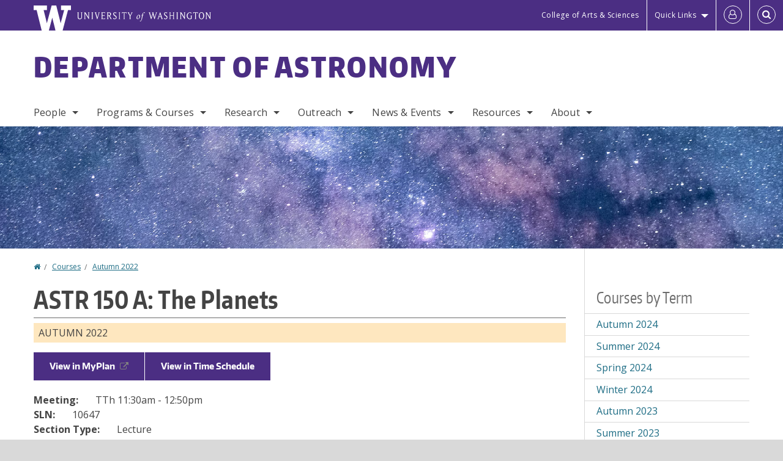

--- FILE ---
content_type: text/html; charset=UTF-8
request_url: https://astro.washington.edu/courses/2022/autumn/astr/150/a
body_size: 41253
content:
<!DOCTYPE html>
<html lang="en" dir="ltr">
  <head>
    <meta charset="utf-8" />
<script async src="https://www.googletagmanager.com/gtag/js?id=UA-25223004-43"></script>
<script>window.dataLayer = window.dataLayer || [];function gtag(){dataLayer.push(arguments)};gtag("js", new Date());gtag("set", "developer_id.dMDhkMT", true);gtag("config", "UA-25223004-43", {"groups":"default","anonymize_ip":true,"page_placeholder":"PLACEHOLDER_page_path","allow_ad_personalization_signals":false});gtag("config", "G-CPBMNL5L6C", {"groups":"default","page_placeholder":"PLACEHOLDER_page_location","allow_ad_personalization_signals":false});gtag("config", "G-SHNBKYT066", {"groups":"default","page_placeholder":"PLACEHOLDER_page_location","allow_ad_personalization_signals":false});</script>
<link rel="canonical" href="https://astro.washington.edu/courses/2022/autumn/astr/150/a" />
<meta name="Generator" content="Drupal 10 (https://www.drupal.org)" />
<meta name="MobileOptimized" content="width" />
<meta name="HandheldFriendly" content="true" />
<meta name="viewport" content="width=device-width, initial-scale=1.0" />
<meta content="ie=edge, chrome=1" http-equiv="x-ua-compatible" />
<meta http-equiv="ImageToolbar" content="false" />
<link rel="icon" href="/themes/custom/uwflorin_foundation/favicon.ico" type="image/vnd.microsoft.icon" />
<script>window.a2a_config=window.a2a_config||{};a2a_config.callbacks=[];a2a_config.overlays=[];a2a_config.templates={};a2a_config.no_3p = 1;</script>

    <title>ASTR 150 A Autumn 2022 | Department of Astronomy | University of Washington</title>
    <link rel="stylesheet" media="all" href="/sites/astro/files/css/css_nDSbbUg0jdynteRsTZILYAyC6x9raswHeqbUs-U26lo.css?delta=0&amp;language=en&amp;theme=uwflorin_foundation&amp;include=eJwty0EOgDAIAMEPkfIkQ6U1jQimhdj-Xg_edg5LzG6kC-mPVLupw25iPdtELpVCHMp0aXoi97hJ0k8Ya3i5MNMoEE_9pqZbtVAmb6Z4iGWSFxdnKFk" />
<link rel="stylesheet" media="all" href="/sites/astro/files/css/css_TtlkvNI2T-pesN-ob1FUMmhqHgxL_cW_4p6njUQl5Uk.css?delta=1&amp;language=en&amp;theme=uwflorin_foundation&amp;include=eJwty0EOgDAIAMEPkfIkQ6U1jQimhdj-Xg_edg5LzG6kC-mPVLupw25iPdtELpVCHMp0aXoi97hJ0k8Ya3i5MNMoEE_9pqZbtVAmb6Z4iGWSFxdnKFk" />
<link rel="stylesheet" media="print" href="/sites/astro/files/css/css_WNcZxZmiX-RpB5py6TpsWaGbHWDcRenWizR_OLarXzs.css?delta=2&amp;language=en&amp;theme=uwflorin_foundation&amp;include=eJwty0EOgDAIAMEPkfIkQ6U1jQimhdj-Xg_edg5LzG6kC-mPVLupw25iPdtELpVCHMp0aXoi97hJ0k8Ya3i5MNMoEE_9pqZbtVAmb6Z4iGWSFxdnKFk" />
<link rel="stylesheet" media="all" href="/sites/astro/files/css/css_5s9_6MN4aXc8goYyKLxZBbre-BvXaHsAkmnBUFKE0NQ.css?delta=3&amp;language=en&amp;theme=uwflorin_foundation&amp;include=eJwty0EOgDAIAMEPkfIkQ6U1jQimhdj-Xg_edg5LzG6kC-mPVLupw25iPdtELpVCHMp0aXoi97hJ0k8Ya3i5MNMoEE_9pqZbtVAmb6Z4iGWSFxdnKFk" />

    <script src="/core/assets/vendor/modernizr/modernizr.min.js?v=3.11.7"></script>

    <script type="application/ld+json">
      {
        "@context" : "https://schema.org",
        "@type" : "WebSite",
        "name" : "Department of Astronomy",
        "url" : "https://astro.washington.edu/"
      }
    </script>
  </head>
  <body class="lang-en section-courses header-size-large header-align-left heading-font-encodesans body-font-opensans color-blue accent-lightgray astro hide-text-formats front-no-max-width path-courses">
  <a href="#main-content" class="visually-hidden focusable skip-link">
    Skip to main content
  </a>
  
    <div class="dialog-off-canvas-main-canvas" data-off-canvas-main-canvas>
    
<div class="off-canvas-wrap" data-offcanvas>
  <div class="inner-wrap page ">
    <aside class="left-off-canvas-menu" role="complementary">
      
    </aside>

    <aside class="right-off-canvas-menu" role="complementary">
      
    </aside>

      
      <header class="l-header" role="banner" aria-label="Site header">

        <section id="uw-bar" role="complementary" aria-label="University of Washington links">
          <div class="row">
            <div class="column">
              <a href="https://www.washington.edu" class="uw-link">
              <div class="w-logo"><svg id="W_Logo" data-name="W Logo" xmlns="http://www.w3.org/2000/svg" viewBox="0 0 120.29 80.88" aria-labelledby="W_Title" role="img"><title id="W_Title">Washington</title><path d="M88.27,0V14.58H98.52L87.08,57.19,72.87,0H58.06L42.68,57.19,32.15,14.58H42.82V0H0V14.58H9.49s16.36,65.51,16.57,66.3H49L60,39.17c6.83,27.31,6.49,25.58,10.43,41.72h23c0.2-.78,17.43-66.3,17.43-66.3h9.41V0h-32Z" fill="#fff"/></svg></div>
              <div class="university-wordmark show-for-medium-up"><svg id="UW" data-name="University of Washington" xmlns="http://www.w3.org/2000/svg" viewBox="0 0 207.59 13.98" aria-labelledby="UW_Title" role="img"><title id="UW_Title">University of Washington</title><path d="M202.28,10.91V3.2l5.35,8.6h0.53V2.4L209,1.51h-2.69l0.89,0.89V8.94l-4.64-7.43h-2.13l0.87,0.89v8.52l-0.87.89h2.69Zm-8,.33c-2.06,0-2.77-2.46-2.77-4.59s0.72-4.59,2.77-4.59,2.79,2.46,2.79,4.59-0.72,4.59-2.79,4.59M190.2,6.66c0,2.62,1.48,5.37,4.12,5.37s4.13-2.76,4.13-5.37S197,1.28,194.32,1.28,190.2,4,190.2,6.66M185.55,11V2.28h2l1.1,1.1V1.51h-7.24V3.38l1.12-1.1h1.94V11l-0.8.82h2.76Zm-7.62-3.86v3.31a2.22,2.22,0,0,1-1.69.73c-2.28,0-3.44-2.3-3.44-4.52s1.45-4.52,3.44-4.52a1.57,1.57,0,0,1,1.26.49l1.13,1.12V2a4.6,4.6,0,0,0-2.39-.59,5,5,0,0,0-4.78,5.29c0,2.72,2,5.29,4.78,5.29a4.49,4.49,0,0,0,2.83-.75V7.13l0.8-.82h-2.76Zm-15.26,3.79V3.2l5.42,8.61h0.46V2.4l0.89-.89h-2.69l0.89,0.89V8.94L163,1.51h-2.13l0.87,0.89v8.52l-0.87.89h2.69Zm-7.38-9.4,0.82,0.82V11l-0.82.82h2.77L157.23,11V2.33l0.82-.82h-2.77Zm-9.14,5.13h4.33V11l-0.82.82h2.78L151.6,11V2.33l0.82-.82h-2.78l0.82,0.82V5.87h-4.33V2.33L147,1.51H144.2L145,2.33V11l-0.8.82H147L146.14,11V6.64Zm-4.64,2.3a2.28,2.28,0,0,0-1-2l-2.09-1.52a2.43,2.43,0,0,1-1.14-1.76,1.45,1.45,0,0,1,1.48-1.46,5.94,5.94,0,0,1,.66.12l0.91,1,1-1.43-2-.38a1.63,1.63,0,0,0-.49-0.05A2.59,2.59,0,0,0,136.17,4a3,3,0,0,0,1.33,2.36l2.11,1.52a1.75,1.75,0,0,1,.73,1.5,1.7,1.7,0,0,1-1.71,1.82,1.73,1.73,0,0,1-.72-0.14l-1-1.15-0.89,1.61,2,0.38a3.5,3.5,0,0,0,.61.07,3,3,0,0,0,2.86-3M130,3.8l1.41,4.26h-2.88ZM127.5,11l0.75-2.18h3.4L132.37,11l-0.8.8h2.91L133.66,11l-3.21-9.46h-0.52L126.66,11l-0.84.84h2.48Zm-10.95.8,2.36-7.45,2.29,7.45h0.52l3-9.47,0.84-.82h-2.48l0.8,0.8-2.18,7.12-2.11-7.12,0.8-.8h-2.91l0.82,0.82L118.49,3l-2,6.42-2.11-7.12,0.8-.8h-2.91l0.84,0.82L116,11.8h0.52ZM101.3,5.63L100.9,6l0,0.14h1.2c-0.19,1.31-.36,2.44-0.64,4.26-0.39,2.71-.72,3.67-1,3.9a0.53,0.53,0,0,1-.36.13,2,2,0,0,1-.64-0.22,0.34,0.34,0,0,0-.41.1,0.88,0.88,0,0,0-.25.49,0.58,0.58,0,0,0,.62.43,2.44,2.44,0,0,0,1.59-1c0.49-.61,1.16-2,1.72-5.29,0.1-.61.22-1.22,0.46-2.81L104.74,6l0.32-.38h-1.71c0.43-2.68.8-3.49,1.42-3.49a1.57,1.57,0,0,1,1.12.48,0.29,0.29,0,0,0,.41,0,0.86,0.86,0,0,0,.29-0.54,0.79,0.79,0,0,0-.87-0.61,3.22,3.22,0,0,0-2.33,1.22,6.55,6.55,0,0,0-1.15,3H101.3Zm-6.52,3.8c0-2.15,1.09-3.31,1.54-3.49a1.35,1.35,0,0,1,.48-0.12c0.72,0,1.14.55,1.14,1.67,0,1.88-1,3.59-1.57,3.8a1.43,1.43,0,0,1-.45.1c-0.81,0-1.15-.87-1.15-2m2.48-4.15a3.45,3.45,0,0,0-1.57.52,4.54,4.54,0,0,0-2.09,4,1.89,1.89,0,0,0,1.83,2.15,3.73,3.73,0,0,0,2.16-1A5.2,5.2,0,0,0,99.11,7.3a1.78,1.78,0,0,0-1.86-2m-16.8-3L83.05,7v4l-0.82.82H85L84.19,11V7l2.65-4.68,0.86-.84H85.15l0.8,0.8L83.78,6.17,81.73,2.31l0.8-.8H79.61ZM75,11V2.28h2l1.1,1.1V1.51H70.84V3.38L72,2.28h1.94V11l-0.8.82h2.76ZM65.69,1.51l0.82,0.82V11l-0.82.82h2.78L67.64,11V2.33l0.82-.82H65.69Zm-3,7.43a2.28,2.28,0,0,0-1-2L59.65,5.45a2.42,2.42,0,0,1-1.13-1.76A1.45,1.45,0,0,1,60,2.23a5.89,5.89,0,0,1,.66.12l0.91,1,1-1.43-2-.38A1.61,1.61,0,0,0,60,1.46,2.59,2.59,0,0,0,57.38,4a3,3,0,0,0,1.33,2.36l2.11,1.52a1.75,1.75,0,0,1,.73,1.5,1.7,1.7,0,0,1-1.71,1.82A1.72,1.72,0,0,1,59.13,11l-1-1.15-0.89,1.61,2,0.38a3.5,3.5,0,0,0,.61.07,3,3,0,0,0,2.86-3M49.48,2.28h1.26a2,2,0,0,1,2,2.06,1.93,1.93,0,0,1-2,1.9H49.48v-4Zm0,8.71V7H51l2.49,4.8h1.71L54.43,11l-2.3-4.22a2.7,2.7,0,0,0,1.94-2.41,3.08,3.08,0,0,0-3.33-2.84H47.54l0.8,0.82V11l-0.8.82H50.3Zm-4.62.82V9.92L43.76,11H40.63V6.71H43l0.82,0.82V5.12L43,5.94H40.63V2.28h3.12l1.1,1.1V1.51H38.7l0.8,0.82V11l-0.8.82h6.16ZM31.51,1.51H28.59l0.84,0.82,2.9,9.47h0.52l3-9.47,0.84-.82H34.19L35,2.31,32.82,9.43,30.7,2.31Zm-8,0,0.82,0.82V11l-0.82.82h2.77L25.47,11V2.33l0.82-.82H23.51Zm-9.58,9.4V3.2l5.52,8.6h0.36V2.4l0.89-.89H18L18.91,2.4V8.94L14.27,1.51H12.14L13,2.4v8.52l-0.87.89h2.69ZM2.35,9a3.07,3.07,0,0,0,3.19,3A3.21,3.21,0,0,0,8.87,9V2.4l0.87-.89H7.06L7.95,2.4V9a2.11,2.11,0,0,1-2.13,2.13A2.21,2.21,0,0,1,3.55,9V2.4l0.89-.89h-3L2.35,2.4V9Z" transform="translate(-1.46 -1.28)" fill="#fff"/></svg></div>
              </a>
            </div>
          </div>
          <div class="right-buttons">
            <a href="https://artsci.washington.edu" class="artsci-link show-for-medium-up">College of Arts &amp; Sciences</a>
                                  
        <h2 class="block-title visually-hidden" id="block-quicklinks-menu">Quick links</h2>
  <button href="#" data-dropdown="quick-links-menu-links" data-options="is_hover:true" aria-controls="quick-links-menu-links" aria-expanded="false" aria-haspopup="true" class="header-dropdown-button show-for-large-up">Quick Links</button>
        
              <ul region="quick_links" class="f-dropdown show-for-large-up" role="menu" data-dropdown-content="" aria-hidden="true" id="quick-links-menu-links">
              <li>
        <a href="/support-us" title="" tabindex="-1" data-drupal-link-system-path="node/262">Make a Gift</a>
              </li>
          <li>
        <a href="https://uw.edu/directory" title="" tabindex="-1">Directories</a>
              </li>
          <li>
        <a href="https://uw.edu/maps" title="" tabindex="-1">Maps</a>
              </li>
          <li>
        <a href="https://my.uw.edu" title="" tabindex="-1">MyUW</a>
              </li>
        </ul>
  


  
  
                                                          
        <h2 class="block-title visually-hidden" id="block-uwflorin-foundation-account-menu-menu">User account menu</h2>
      <div id="block-samlauthstatus" class="block-samlauthstatus block">
      <a href="/saml/login?destination=/courses/2022/autumn/astr/150/a" title="UWNetID Login" class="samlauth-login-link" aria-label="Log in">
        <span class="fa fa-user-o fa-fw" aria-hidden="true" />
      </a>
    </div>
  
  
                                              <div class="header-button">
  <a href="#" aria-controls="search-field" aria-expanded="false" id="search-toggle">Search</a>
  <div id="search-field" role="search" aria-hidden="true">
    <section class="flexible-google-cse-search-form block-flexiblegooglecustomsearchblock block" data-drupal-selector="flexible-google-cse-search-form" id="block-flexiblegooglecustomsearchblock">

                  
        <h2  class="block-title visually-hidden"></h2>
      

      
                  <form region="search" action="/search/google/" method="get" id="flexible-google-cse-search-form" accept-charset="UTF-8">
  <div class="js-form-item form-item js-form-type-textfield form-item-key-word js-form-item-key-word">
      <label for="edit-key-word">Search</label>
        <input placeholder="" data-drupal-selector="edit-key-word" type="text" id="edit-key-word" name="key-word" value="" size="15" maxlength="128" class="form-text" />

        </div>
<input data-drupal-selector="edit-searchbutton" type="submit" id="edit-searchbutton" value="Search" class="button js-form-submit form-submit" />

</form>

        
        
    </section>
  </div>
</div>
  
                                  </div>
        </section>

        
                  <div class="l-header-region row small-collapse">
            <div class="large-12 columns">
                    <div>
        
              
  <h2 class="block-title visually-hidden" id="block-uwflorin-foundation-main-menu-menu">Main menu</h2>
  

        

  <div class="contain-to-grid">
    <nav class="top-bar" data-topbar data-options="mobile_show_parent_link:true" role="navigation" aria-label="Main menu">
      <ul class="title-area">
        <li class="name">
          <h1 id="site-name"><a href="/" title="Department of Astronomy Home">Department of Astronomy</a></h1>
        </li>
        <li class="toggle-topbar menu-icon">
          <a href="#"><span>Menu</span></a>
        </li>
      </ul>
      <section class="top-bar-section">
                <ul  region="header" class="menu nav-bar main-nav" id="main-menu">
                                                                        <li class="has-dropdown first">
        <a href="/people" data-drupal-link-system-path="people">People</a>
                                          <ul  region="header" class="menu nav-bar main-nav dropdown" id="main-menu">
                                                                          <li class="leaf first">
        <a href="/people" title="" data-drupal-link-system-path="people">Full Directory</a>
              </li>
                                                        <li class="leaf">
        <a href="/people/faculty" title="" data-drupal-link-system-path="node/331">Faculty</a>
              </li>
                                                        <li class="leaf">
        <a href="/people/researcher" title="" data-drupal-link-system-path="node/332">Researchers</a>
              </li>
                                                        <li class="leaf">
        <a href="/people/postdoc" title="" data-drupal-link-system-path="node/334">Postdoctoral Scholars</a>
              </li>
                                                        <li class="leaf">
        <a href="/people/graduate-student" data-drupal-link-system-path="people/graduate-student">Graduate Students</a>
              </li>
                                                        <li class="leaf">
        <a href="/people/staff" title="" data-drupal-link-system-path="node/335">Staff</a>
              </li>
                                                                      <li class="has-dropdown last">
        <a href="/alumni" data-drupal-link-system-path="node/267">Alumni</a>
                                          <ul  region="header" class="menu nav-bar main-nav dropdown" id="main-menu">
                                                                          <li class="leaf first">
        <a href="/alumni" title="" data-drupal-link-system-path="node/267">Alumni News</a>
              </li>
                                                                      <li class="leaf last">
        <a href="/alumni-update" data-drupal-link-system-path="webform/alumni_update">Submit an Update</a>
              </li>
      </ul>
  
              </li>
      </ul>
  
              </li>
                                                        <li class="has-dropdown">
        <a href="/programs-courses" data-drupal-link-system-path="node/260">Programs &amp; Courses</a>
                                          <ul  region="header" class="menu nav-bar main-nav dropdown" id="main-menu">
                                                                          <li class="has-dropdown first">
        <a href="/undergraduate-program" title="" data-drupal-link-system-path="node/264">Undergraduate</a>
                                          <ul  region="header" class="menu nav-bar main-nav dropdown" id="main-menu">
                                                                          <li class="leaf first">
        <a href="/undergraduate-program" title="" data-drupal-link-system-path="node/264">Major in Astronomy</a>
              </li>
                                                                      <li class="leaf last">
        <a href="http://depts.washington.edu/premap/" title="">Pre-Major</a>
              </li>
      </ul>
  
              </li>
                                                        <li class="has-dropdown">
        <a href="/graduate-program" data-drupal-link-system-path="node/265">Graduate</a>
                                          <ul  region="header" class="menu nav-bar main-nav dropdown" id="main-menu">
                                                                          <li class="leaf first">
        <a href="/graduate-admissions" data-drupal-link-system-path="node/289">Admissions</a>
              </li>
                                                        <li class="leaf">
        <a href="/interdisciplinary-tracks" data-drupal-link-system-path="node/305">Interdisciplinary Tracks</a>
              </li>
                                                        <li class="leaf">
        <a href="/financial-support" data-drupal-link-system-path="node/292">Financial Support</a>
              </li>
                                                        <li class="leaf">
        <a href="/timeline-and-requirements" data-drupal-link-system-path="node/310">Timeline &amp; Requirements</a>
              </li>
                                                                      <li class="leaf last">
        <a href="/grad-faqs" data-drupal-link-system-path="node/290">Grad FAQs</a>
              </li>
      </ul>
  
              </li>
                                                        <li class="leaf">
        <a href="/postdoctoral-program" data-drupal-link-system-path="node/291">Postdoctoral Program</a>
              </li>
                                                        <li class="leaf">
        <a href="/high-school" data-drupal-link-system-path="node/318">High School</a>
              </li>
                                                                      <li class="has-dropdown last">
        <a href="/courses" title="" data-drupal-link-system-path="courses">Courses</a>
                                          <ul  region="header" class="menu nav-bar main-nav dropdown" id="main-menu">
                                                                                        <li class="leaf first last">
        <a href="/courses" title="" data-drupal-link-system-path="courses">Upcoming Courses</a>
              </li>
      </ul>
  
              </li>
      </ul>
  
              </li>
                                                        <li class="has-dropdown">
        <a href="/research" data-drupal-link-system-path="node/271">Research</a>
                                          <ul  region="header" class="menu nav-bar main-nav dropdown" id="main-menu">
                                                                          <li class="leaf first">
        <a href="/research" title="" data-drupal-link-system-path="node/271">Research Areas</a>
              </li>
                                                        <li class="leaf">
        <a href="/centers-institutes" data-drupal-link-system-path="node/274">Centers &amp; Institutes</a>
              </li>
                                                                      <li class="leaf last">
        <a href="/observing-facilities" data-drupal-link-system-path="node/293">Observing Facilities</a>
              </li>
      </ul>
  
              </li>
                                                        <li class="has-dropdown">
        <a href="/outreach" data-drupal-link-system-path="node/306">Outreach</a>
                                          <ul  region="header" class="menu nav-bar main-nav dropdown" id="main-menu">
                                                                          <li class="leaf first">
        <a href="/uw-mobile-planetarium" data-drupal-link-system-path="node/307">UW Mobile Planetarium</a>
              </li>
                                                        <li class="leaf">
        <a href="/uw-planetarium" data-drupal-link-system-path="node/308">UW Planetarium</a>
              </li>
                                                        <li class="leaf">
        <a href="/jacobsen-observatory" data-drupal-link-system-path="node/298">Jacobsen Observatory</a>
              </li>
                                                        <li class="leaf">
        <a href="/astronomy-tap" data-drupal-link-system-path="node/296">Astronomy on Tap</a>
              </li>
                                                                      <li class="leaf last">
        <a href="/education-clearinghouse" data-drupal-link-system-path="node/319">Education Clearinghouse</a>
              </li>
      </ul>
  
              </li>
                                                        <li class="has-dropdown">
        <a href="/news" title="" data-drupal-link-system-path="news">News &amp; Events</a>
                                          <ul  region="header" class="menu nav-bar main-nav dropdown" id="main-menu">
                                                                          <li class="leaf first">
        <a href="/news/recent" title="" data-drupal-link-system-path="news/recent">Recent News</a>
              </li>
                                                        <li class="leaf">
        <a href="/calendar" data-drupal-link-system-path="calendar">Calendar</a>
              </li>
                                                        <li class="leaf">
        <a href="/newsletter" data-drupal-link-system-path="newsletter">Newsletter</a>
              </li>
                                                        <li class="leaf">
        <a href="/colloquia" data-drupal-link-system-path="node/312">Colloquia</a>
              </li>
                                                                      <li class="leaf last">
        <a href="/seminars" data-drupal-link-system-path="node/313">Seminars</a>
              </li>
      </ul>
  
              </li>
                                                        <li class="has-dropdown">
        <a href="/resources" data-drupal-link-system-path="node/261">Resources</a>
                                          <ul  region="header" class="menu nav-bar main-nav dropdown" id="main-menu">
                                                                          <li class="leaf first">
        <a href="/advising" data-drupal-link-system-path="node/285">Advising</a>
              </li>
                                                        <li class="leaf">
        <a href="/research-computing" data-drupal-link-system-path="node/311">Computing</a>
              </li>
                                                        <li class="leaf">
        <a href="/student-groups" data-drupal-link-system-path="node/286">Student Groups</a>
              </li>
                                                        <li class="leaf">
        <a href="/voicing-concerns" data-drupal-link-system-path="node/287">Voicing Concerns</a>
              </li>
                                                        <li class="has-dropdown">
        <a href="/teaching" data-drupal-link-system-path="node/320">Teaching</a>
                                          <ul  region="header" class="menu nav-bar main-nav dropdown" id="main-menu">
                                                                          <li class="leaf first">
        <a href="/teaching" data-drupal-link-system-path="node/320">Overview</a>
              </li>
                                                        <li class="leaf">
        <a href="/education-clearinghouse" data-drupal-link-system-path="node/319">Education Clearinghouse</a>
              </li>
                                                        <li class="leaf">
        <a href="/readergraders" data-drupal-link-system-path="node/402">Reader/Grader Positions</a>
              </li>
                                                                      <li class="leaf last">
        <a href="/grad-tas" data-drupal-link-system-path="node/322">TA Guide</a>
              </li>
      </ul>
  
              </li>
                                                                      <li class="has-dropdown last">
        <a href="/administrative-contacts" data-drupal-link-system-path="node/275">Departmental Users</a>
                                          <ul  region="header" class="menu nav-bar main-nav dropdown" id="main-menu">
                                                                          <li class="leaf first">
        <a href="/administrative-contacts" data-drupal-link-system-path="node/275">Staff Contacts</a>
              </li>
                                                        <li class="leaf">
        <a href="/travel-and-expense-policies-and-reimbursement-forms" data-drupal-link-system-path="node/288">Forms</a>
              </li>
                                                        <li class="leaf">
        <a href="/room-and-resource-reservations" data-drupal-link-system-path="node/294">Room Reservations</a>
              </li>
                                                                      <li class="leaf last">
        <a href="/astronomy-department-mailing-lists" data-drupal-link-system-path="node/321">Mailing Lists</a>
              </li>
      </ul>
  
              </li>
      </ul>
  
              </li>
                                                                      <li class="has-dropdown last">
        <a href="/about" data-drupal-link-system-path="node/259">About</a>
                                          <ul  region="header" class="menu nav-bar main-nav dropdown" id="main-menu">
                                                                          <li class="leaf first">
        <a href="/about" title="" data-drupal-link-system-path="node/259">Department Profile</a>
              </li>
                                                        <li class="leaf">
        <a href="/diversity" data-drupal-link-system-path="node/272">Diversity</a>
              </li>
                                                        <li class="leaf">
        <a href="/support-us" data-drupal-link-system-path="node/262">Support Us</a>
              </li>
                                                        <li class="leaf">
        <a href="/stay-connected" data-drupal-link-system-path="node/263">Stay Connected</a>
              </li>
                                                                      <li class="leaf last">
        <a href="/contact" data-drupal-link-system-path="node/270">Contact Us</a>
              </li>
      </ul>
  
              </li>
      </ul>
  
                  
              <ul id="secondary-menu" class="f-dropdown hide-for-large-up" role="menu" data-dropdown-content="" aria-hidden="true">
              <li>
        <a href="/support-us" title="" tabindex="-1" data-drupal-link-system-path="node/262">Make a Gift</a>
              </li>
          <li>
        <a href="https://uw.edu/directory" title="" tabindex="-1">Directories</a>
              </li>
          <li>
        <a href="https://uw.edu/maps" title="" tabindex="-1">Maps</a>
              </li>
          <li>
        <a href="https://my.uw.edu" title="" tabindex="-1">MyUW</a>
              </li>
        </ul>
  


                      </section>
    </nav>
  </div>


  
  
      </div>
  
            </div>
          </div>
        
        <!-- Configurable background image for banner -->
                  <div class="banner-image" style="background-image: url('/sites/astro/files/ast_internal_page_banner.jpg')"></div>
        
      </header>

      <div class="row">
                              </div>

      
      
      <main id="main" class="row l-main" role="main">
        <div class="large-9 main columns">
                    <a id="main-content"></a>
                    <section>
                                <div>
        <div data-drupal-messages-fallback class="hidden"></div>
<section id="block-uwflorin-foundation-breadcrumbs" class="block-uwflorin-foundation-breadcrumbs block">
  
  
    

  
            <nav role="navigation" aria-labelledby="system-breadcrumb">
    <h2 id="system-breadcrumb" class="visually-hidden">You are here</h2>
    <ul class="breadcrumbs">
          <li>
                  <a href="/">Home</a>
              </li>
          <li>
                  <a href="/courses">Courses</a>
              </li>
          <li>
                  <a href="/courses/2022/autumn/all">Autumn 2022</a>
              </li>
        </ul>
  </nav>

    
    
  </section>
<section id="block-uwflorin-foundation-page-title" class="block-uwflorin-foundation-page-title block">
  
  
    

  
          
  <h1>ASTR 150 A: The Planets</h1>


    
    
  </section>
<section id="block-uwflorin-foundation-content" class="block-uwflorin-foundation-content block">
  
  
    

  
          <article role="article" class="node-course-section clearfix">
  <div class="view-mode-full">

    <div class="field field-wrapper field-name-field-academic-term field-item autumn clearfix">
      Autumn 2022 
    </div>

          <div class="field course-actions clearfix">
                  <a href="https://myplan.uw.edu/course/#/courses/ASTR%20150" target="_blank">View in MyPlan</a>
                          <a href="http://www.washington.edu/students/timeschd/AUT2022/astro.html#astr150" target="_blank">View in Time Schedule</a>
                      </div>
    
          <div class="field field-wrapper field-name-field-meetings field-label-inline clearfix">
        <div class="field-label">Meeting:</div>
        <div class="field-items">
                      <div class="field-item">TTh 11:30am - 12:50pm</div>
                  </div>
      </div>
    
          <div class="field field-wrapper field-name-field-sln field-label-inline clearfix">
        <div class="field-label">SLN:</div>
        <div class="field-items">
          <div class="field-item">10647</div>
        </div>
      </div>
    
          <div class="field field-wrapper field-name-field-section-type field-label-inline clearfix">
        <div class="field-label">Section Type:</div>
        <div class="field-items">
          <div class="field-item">Lecture</div>
        </div>
      </div>
    
    
          <div class="field field-wrapper field-name-field-instructors field-label-above">
        <div class="field-label">Instructor:</div>
        <div class="field-items">
                      <div class="field-item"><div><a href="/people/toby-smith">Toby Smith</a></div>
</div>
                  </div>
      </div>
    
          <div class="field field-wrapper field-name-field-course-comments field--type-long-text field-label-hidden">
        <div class="field-items">
          <div class="field-item">
                          NO OVERLOADS.
                          FOR C OR W CREDIT SEE OPTIONAL
                          WRITING COURSE: ENGL 199 A.
                      </div>
        </div>
      </div>
    
    
          <div class="field field-wrapper field-name-field-catalog-description field--type-text-long field-label-above">
        <div class="field-label">Catalog Description:</div>
        <div class="field-items">        
          <div class="field-item">For liberal arts and beginning science students. Survey of the planets of the solar system, with emphases on recent space exploration of the planets and on the comparative evolution of the Earth and the other planets. Offered: AWSpS.</div>
        </div>
      </div>
    
    
          <div class="field field-wrapper field-name-field-ge-requirements field-label-above">
        <div class="field-label">GE Requirements Met:</div>
        <div class="field-items">
                      <div class="field-item">Natural Sciences (NSc)</div>
                      <div class="field-item">Quantitative and Symbolic Reasoning (QSR)</div>
                  </div>
      </div>
    
    
    
    <div class="field field-wrapper field-name-field-credits field-label-inline clearfix">
      <div class="field-label">Credits:</div>
      <div class="field-items">
        <div class="field-item">5.0</div>
      </div>
    </div>

    <div class="field field-wrapper field-name-field-status field-label-inline clearfix">
      <div class="field-label">Status:</div>
      <div class="field-items">
        <div class="field-item">Active</div>
      </div>
    </div>

    <div class="field field-wrapper field-name-field-updated field-label-inline clearfix">
      <div class="field-label">Last updated:</div>
      <div class="field-items">
        <div class="field-item">January 14, 2026 - 12:18 am</div>
      </div>
    </div>

    
  </div>
</article>

    
    
  </section>

      </div>
  
                      </section>
        </div>
                          <aside role="complementary" aria-label="Sidebar 2" id="sidebar-second" class="large-3 sidebar-second columns sidebar">
                  <div>
        <section class="item-list block-coursesbyterm block" id="block-coursesbyterm">
  
  
      <h2  class="block-title">Courses by Term</h2>
    

  
          <div region="sidebar_second"><ul><li><a href="/courses/2024/autumn/all">Autumn 2024</a></li><li><a href="/courses/2024/summer/all">Summer 2024</a></li><li><a href="/courses/2024/spring/all">Spring 2024</a></li><li><a href="/courses/2024/winter/all">Winter 2024</a></li><li><a href="/courses/2023/autumn/all">Autumn 2023</a></li><li><a href="/courses/2023/summer/all">Summer 2023</a></li><li><a href="/courses/2023/spring/all">Spring 2023</a></li><li><a href="/courses/2023/winter/all">Winter 2023</a></li><li><a href="/courses/2022/autumn/all">Autumn 2022</a></li><li><a href="/courses/2022/summer/all">Summer 2022</a></li><li><a href="/courses/2022/spring/all">Spring 2022</a></li><li><a href="/courses/2022/winter/all">Winter 2022</a></li><li><a href="/courses/2021/autumn/all">Autumn 2021</a></li><li><a href="/courses/2021/summer/all">Summer 2021</a></li><li><a href="/courses/2021/spring/all">Spring 2021</a></li><li><a href="/courses/2021/winter/all">Winter 2021</a></li><li><a href="/courses/2020/autumn/all">Autumn 2020</a></li></ul></div>

    
    
  </section>

      </div>
  
          </aside>
              </main>

      <section id="footer-top" class="l-footer-top" role="complementary" aria-label="Social media links">
        <a href="/support-us" class="button support-button" id="giving-link-footer"><span class='fa fa-heart-o fa-2x'>&nbsp;</span> Support Astronomy</a>
        <div class="row">
          <div class="columns large-8 xlarge-9 small-centered large-uncentered">
            <ul class="stay-connected links inline"><li><a href="https://www.instagram.com/uw_astronomy."><span class="fa-container"><span class="fa fa-instagram fa-2x">&nbsp;</span></span><span class="hidden-for-small-only">Instagram</span></a></li><li><a href="/newsletter"><span class="fa-container"><span class="fa fa-envelope-o fa-2x">&nbsp;</span></span><span class="hidden-for-small-only">Newsletter</span></a></li></ul>
          </div>
        </div>
      </section>

      <footer id="footer" class="l-footer" role="contentinfo" aria-label="Contact and copyright">
        <div class="row">
            <div class="footer columns">
              <div class="row">
                <div class="medium-4 large-3 columns"><p>Department of Astronomy<br />
University of Washington<br />
Physics-Astronomy Bldg, Room C319<br />
Box 351580<br />
Seattle, WA 98195-1700</p></div>
<div class="medium-4 large-3 columns"><p>Main Office: 206.543.6287<br />
<a href="mailto:uwastro@uw.edu">uwastro@uw.edu</a></p></div>
<div class="medium-4 large-3 columns"><p><a href="http://www.washington.edu/online/privacy">Privacy</a><br />
<a href="http://www.washington.edu/online/terms">Terms</a><br />
<a href="/sitemap">Site Map</a><br />
<a href="/alumni-update">Alumni Update</a><br />
<a href="/contact">Contact Us</a></p></div>
<div class="medium-4 large-3 columns end hide-for-print"></div>

              </div>
            </div>
          
                    <div class="copyright columns">
            &copy; 2026 <a href="http://uw.edu">University of Washington</a>. All rights reserved.
          </div>
        </div>
      </footer>
   
    <a class="exit-off-canvas"></a>

  </div>
</div>

  </div>

  
  <script type="application/json" data-drupal-selector="drupal-settings-json">{"path":{"baseUrl":"\/","pathPrefix":"","currentPath":"courses\/2022\/autumn\/astr\/150\/a","currentPathIsAdmin":false,"isFront":false,"currentLanguage":"en"},"pluralDelimiter":"\u0003","suppressDeprecationErrors":true,"colorbox":{"opacity":"0.85","current":"{current} of {total}","previous":"\u00ab Prev","next":"Next \u00bb","close":"Close","maxWidth":"98%","maxHeight":"98%","fixed":true,"mobiledetect":true,"mobiledevicewidth":"480px"},"google_analytics":{"account":"UA-25223004-43","trackOutbound":true,"trackMailto":true,"trackTel":true,"trackDownload":true,"trackDownloadExtensions":"7z|aac|arc|arj|asf|asx|avi|bin|csv|doc(x|m)?|dot(x|m)?|exe|flv|gif|gz|gzip|hqx|jar|jpe?g|js|mp(2|3|4|e?g)|mov(ie)?|msi|msp|pdf|phps|png|ppt(x|m)?|pot(x|m)?|pps(x|m)?|ppam|sld(x|m)?|thmx|qtm?|ra(m|r)?|sea|sit|tar|tgz|torrent|txt|wav|wma|wmv|wpd|xls(x|m|b)?|xlt(x|m)|xlam|xml|z|zip","trackColorbox":true},"data":{"extlink":{"extTarget":false,"extTargetAppendNewWindowLabel":"(opens in a new window)","extTargetNoOverride":false,"extNofollow":false,"extTitleNoOverride":false,"extNoreferrer":true,"extFollowNoOverride":false,"extClass":"ext","extLabel":"","extImgClass":false,"extSubdomains":true,"extExclude":"","extInclude":"","extCssExclude":"#block-addtoanybuttons, .english .llc-icons, .upcoming-prods","extCssInclude":"","extCssExplicit":".main, #block-uw-castrum-dwf-content","extAlert":false,"extAlertText":"This link will take you to an external web site. We are not responsible for their content.","extHideIcons":true,"mailtoClass":"0","telClass":"0","mailtoLabel":"","telLabel":"","extUseFontAwesome":true,"extIconPlacement":"append","extPreventOrphan":false,"extFaLinkClasses":"fa fa-external-link","extFaMailtoClasses":"fa fa-envelope-o","extAdditionalLinkClasses":"","extAdditionalMailtoClasses":"","extAdditionalTelClasses":"","extFaTelClasses":"fa fa-phone","whitelistedDomains":[],"extExcludeNoreferrer":""}},"ajaxTrustedUrl":{"\/search\/google\/":true},"user":{"uid":0,"permissionsHash":"a2ba7b4efe8a92b17e1e4b410bbe2a61e68cd14faf0c1421993d10658efca7fb"}}</script>
<script src="/core/assets/vendor/jquery/jquery.min.js?v=3.7.1"></script>
<script src="/core/assets/vendor/once/once.min.js?v=1.0.1"></script>
<script src="/core/misc/drupalSettingsLoader.js?v=10.5.7"></script>
<script src="/core/misc/drupal.js?v=10.5.7"></script>
<script src="/core/misc/drupal.init.js?v=10.5.7"></script>
<script src="/modules/contrib/jquery_ui/assets/vendor/jquery.ui/ui/version-min.js?v=1.13.2"></script>
<script src="/modules/contrib/jquery_ui/assets/vendor/jquery.ui/ui/data-min.js?v=1.13.2"></script>
<script src="/modules/contrib/jquery_ui/assets/vendor/jquery.ui/ui/disable-selection-min.js?v=1.13.2"></script>
<script src="/modules/contrib/jquery_ui/assets/vendor/jquery.ui/ui/focusable-min.js?v=1.13.2"></script>
<script src="/modules/contrib/jquery_ui/assets/vendor/jquery.ui/ui/form-min.js?v=1.13.2"></script>
<script src="/modules/contrib/jquery_ui/assets/vendor/jquery.ui/ui/ie-min.js?v=1.13.2"></script>
<script src="/modules/contrib/jquery_ui/assets/vendor/jquery.ui/ui/keycode-min.js?v=1.13.2"></script>
<script src="/modules/contrib/jquery_ui/assets/vendor/jquery.ui/ui/labels-min.js?v=1.13.2"></script>
<script src="/modules/contrib/jquery_ui/assets/vendor/jquery.ui/ui/plugin-min.js?v=1.13.2"></script>
<script src="/modules/contrib/jquery_ui/assets/vendor/jquery.ui/ui/safe-active-element-min.js?v=1.13.2"></script>
<script src="/modules/contrib/jquery_ui/assets/vendor/jquery.ui/ui/safe-blur-min.js?v=1.13.2"></script>
<script src="/modules/contrib/jquery_ui/assets/vendor/jquery.ui/ui/scroll-parent-min.js?v=1.13.2"></script>
<script src="/modules/contrib/jquery_ui/assets/vendor/jquery.ui/ui/tabbable-min.js?v=1.13.2"></script>
<script src="/modules/contrib/jquery_ui/assets/vendor/jquery.ui/ui/unique-id-min.js?v=1.13.2"></script>
<script src="/modules/contrib/jquery_ui/assets/vendor/jquery.ui/ui/widget-min.js?v=1.13.2"></script>
<script src="/modules/contrib/jquery_ui/assets/vendor/jquery.ui/ui/widgets/accordion-min.js?v=1.13.2"></script>
<script src="/modules/contrib/blazy/js/dblazy.min.js?t8snv5"></script>
<script src="/modules/contrib/blazy/js/plugin/blazy.once.min.js?t8snv5"></script>
<script src="/modules/contrib/blazy/js/plugin/blazy.sanitizer.min.js?t8snv5"></script>
<script src="/modules/contrib/blazy/js/plugin/blazy.dom.min.js?t8snv5"></script>
<script src="https://static.addtoany.com/menu/page.js" defer></script>
<script src="/modules/contrib/addtoany/js/addtoany.js?v=10.5.7"></script>
<script src="/modules/contrib/colorbox/js/colorbox.js?v=10.5.7"></script>
<script src="/modules/contrib/colorbox/styles/default/colorbox_style.js?v=10.5.7"></script>
<script src="/libraries/colorbox/jquery.colorbox-min.js?v=10.5.7"></script>
<script src="/modules/custom/dwf_utils/js/open_colorbox.js?t8snv5"></script>
<script src="/modules/contrib/extlink/js/extlink.js?v=10.5.7"></script>
<script src="/modules/contrib/google_analytics/js/google_analytics.js?v=10.5.7"></script>
<script src="/themes/contrib/zurb_foundation/js/foundation.min.js?v=10.5.7"></script>
<script src="/themes/custom/uwflorin_foundation/js/app.min.js?t8snv5"></script>
<script src="//www.washington.edu/static/alert.js"></script>
<script src="/themes/contrib/zurb_foundation/js/top_bar_active.js?v=10.5.7"></script>

  </body>
</html>
